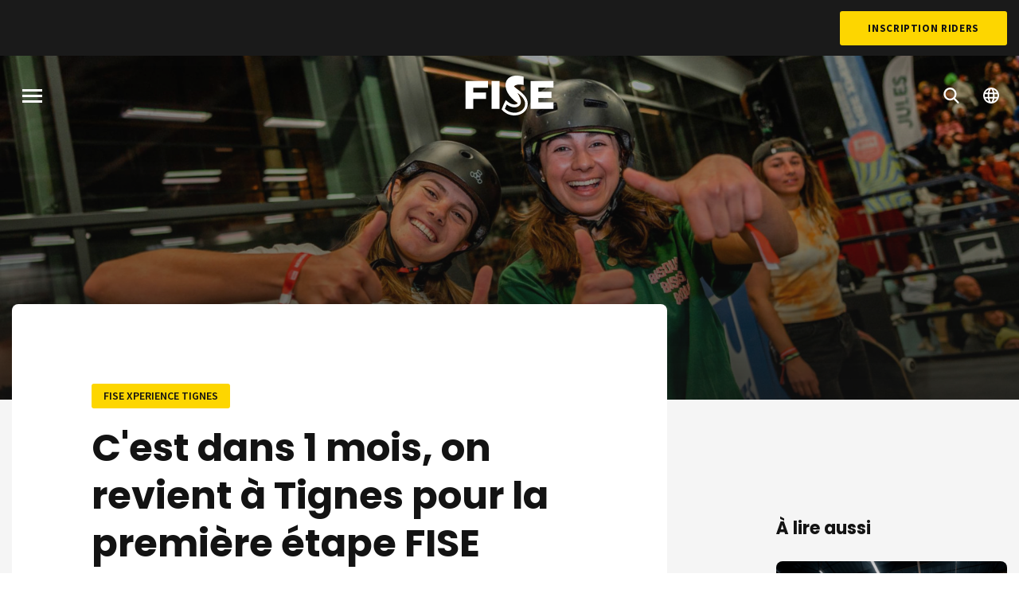

--- FILE ---
content_type: text/html; charset=UTF-8
request_url: https://www.fise.fr/fr/fise-xperience-series-2024/fise-xperience-tignes-2024/actualites/cest-dans-1-mois-revient-tignes
body_size: 6827
content:

<!DOCTYPE html>
<html lang="fr" dir="ltr" prefix="og: https://ogp.me/ns#">
  <head>
    <meta charset="utf-8" />
<meta name="description" content="La tournée FISE Xperience est de retour en 2024 ! Et on commence en beauté avec une première étape à Tignes 🏔️" />
<link rel="canonical" href="https://www.fise.fr/fr/fise-xperience-series-2024/fise-xperience-tignes-2024/actualites/cest-dans-1-mois-revient-tignes" />
<meta name="Generator" content="Drupal 10 (https://www.drupal.org)" />
<meta name="MobileOptimized" content="width" />
<meta name="HandheldFriendly" content="true" />
<meta name="viewport" content="width=device-width, initial-scale=1.0" />
<link rel="alternate" hreflang="fr" href="https://www.fise.fr/fr/fise-xperience-series-2024/fise-xperience-tignes-2024/actualites/cest-dans-1-mois-revient-tignes" />
<link rel="alternate" hreflang="en" href="https://www.fise.fr/en/node/25141" />
<link rel="icon" href="/themes/custom/fise/favicon.ico" type="image/vnd.microsoft.icon" />
<script src="/sites/default/files/google_tag/primary/google_tag.script.js?t9206r" defer></script>

    <title>C&#039;est dans 1 mois, on revient à Tignes pour la première étape FISE Xperience 🎿 | FISE</title>
    <link rel="stylesheet" media="all" href="/sites/default/files/css/css_3-44XFjdtRoF3Qe8zaue3k2kJx_H65zDR39sFK-5YQc.css?delta=0&amp;language=fr&amp;theme=fise&amp;include=eJxNilEKgCAQBS8keaY1XyJpC_u2ok5f1I8_AzPMrIa4qXVp9UZYKhFL0yQt0MUctlaPSYjRO0gp4Ng2ze9z0dH__6g4GT9OXfPe8AAqUyq0" />
<link rel="stylesheet" media="all" href="/sites/default/files/css/css_IOhyiLsA8TetoWPNuJOfFRkS8pBjLzNdGgr7HrzN5zA.css?delta=1&amp;language=fr&amp;theme=fise&amp;include=eJxNilEKgCAQBS8keaY1XyJpC_u2ok5f1I8_AzPMrIa4qXVp9UZYKhFL0yQt0MUctlaPSYjRO0gp4Ng2ze9z0dH__6g4GT9OXfPe8AAqUyq0" />
<link rel="stylesheet" media="all" href="https://fonts.googleapis.com/css?family=Poppins:400,600,700|Source+Sans+Pro:400,600,700|Roboto+Condensed:700&amp;display=swap" />
<link rel="stylesheet" media="all" href="/sites/default/files/css/css_3Wn2YVTl9a0h1Ln6smliJJI-ykMOho5QfMtduFoLAwc.css?delta=3&amp;language=fr&amp;theme=fise&amp;include=eJxNilEKgCAQBS8keaY1XyJpC_u2ok5f1I8_AzPMrIa4qXVp9UZYKhFL0yQt0MUctlaPSYjRO0gp4Ng2ze9z0dH__6g4GT9OXfPe8AAqUyq0" as="style" />
<link rel="stylesheet" media="print" href="/sites/default/files/css/css_IWPgVcWY2FW11hOtTy5KxsBRbe5D-WBHF615yNKpUuc.css?delta=4&amp;language=fr&amp;theme=fise&amp;include=eJxNilEKgCAQBS8keaY1XyJpC_u2ok5f1I8_AzPMrIa4qXVp9UZYKhFL0yQt0MUctlaPSYjRO0gp4Ng2ze9z0dH__6g4GT9OXfPe8AAqUyq0" />

    <script type="application/json" data-drupal-selector="drupal-settings-json">{"path":{"baseUrl":"\/","pathPrefix":"fr\/","currentPath":"node\/25141","currentPathIsAdmin":false,"isFront":false,"currentLanguage":"fr"},"pluralDelimiter":"\u0003","suppressDeprecationErrors":true,"user":{"uid":0,"permissionsHash":"c7b3021ce2b9276cd992d8a23e00f01b0a18e5f29875740a2002b0800a10cd6e"}}</script>
<script src="/sites/default/files/js/js_mKM3432-Zs4eBfhDtAizhwFzW3m0Fldzdg3KUr_V6Qs.js?scope=header&amp;delta=0&amp;language=fr&amp;theme=fise&amp;include=eJw9iuEKgCAMBl8o8ZFkuTkF8wO36PULi_7dHUcqqTTpnArmQe4yI6mE1cLftlwBa_68JpGYvTbblmScwxnXeFU7duofA9qF2G7_VCea"></script>
<script src="https://www.googletagservices.com/tag/js/gpt.js" async></script>
<script src="/sites/default/files/js/js_7D7om7V4DE0yutDCExJo2HVKbMa5BzNwzuLxjlw4vXg.js?scope=header&amp;delta=2&amp;language=fr&amp;theme=fise&amp;include=eJw9iuEKgCAMBl8o8ZFkuTkF8wO36PULi_7dHUcqqTTpnArmQe4yI6mE1cLftlwBa_68JpGYvTbblmScwxnXeFU7duofA9qF2G7_VCea"></script>


    <link rel="apple-touch-icon" sizes="180x180" href="/themes/custom/fise/apple-touch-icon.png">
    <link rel="icon" type="image/png" sizes="32x32" href="/themes/custom/fise/favicon-32x32.png">
    <link rel="icon" type="image/png" sizes="16x16" href="/themes/custom/fise/favicon-16x16.png">
    <link rel="manifest" href="/themes/custom/fise/site.webmanifest">
    <link rel="mask-icon" href="/themes/custom/fise/safari-pinned-tab.svg" color="#fdd600">
    <meta name="msapplication-TileColor" content="#fdd600">
    <meta name="theme-color" content="#ffffff">
  </head>
  <body class="path-node page-node-type-news">
        <a href="#main-content" class="visually-hidden focusable skip-link">
      Aller au contenu principal
    </a>

    <div class="loader js-loader">
      <div class="loader__background"></div>
      <div class="loader__container">
        <div class="loader__progress"></div>
        <div class="loader__progress loader__progress--dark"></div>
        <svg class="loader__logo">
          <use xlink:href="/themes/custom/fise/dist/img/spritemap.svg#sprite-logo-fise"></use>
        </svg>
      </div>
    </div>

    <noscript><iframe src="https://www.googletagmanager.com/ns.html?id=GTM-M23Z9MM" height="0" width="0" style="display:none;visibility:hidden"></iframe></noscript>
      <div class="dialog-off-canvas-main-canvas" data-off-canvas-main-canvas>
    <div class="site-wrapper">
    <section class="region top-header">
    

    <div class="top-header__nav">
      <nav role="navigation" aria-labelledby="block-topmenu-menu" id="block-topmenu" class="block block-menu navigation menu--top-menu">
            
  <h2 class="visually-hidden" id="block-topmenu-menu">Top Menu</h2>
  

        
              <ul region="top_header" class="menu">
                    <li class="menu-item">
        <a href="https://fisemontpellier.com/" class="hide" rel="nofollow" target="_blank">BILLETTERIE</a>
              </li>
        </ul>
  


  </nav>

      <a href="https://registration.fise.fr/fr/inscriptions/" class="button button--alt" target="_blank" rel="noopener noreferrer">Inscription Riders</a>
    </div>
  </section>



  
  <header id="header" class="header" role="banner">
    
    

          <div class="header__bg">
        <img class="js-header-image image-style-header-image" src="/sites/default/files/styles/header_image/public/resources/images/_var_www_fise_photos_www_fise_2023_zoom_fise-20230318010525-8345_0.jpg?itok=rrPIzZsZ" width="1600" height="820" alt="" loading="lazy" />


        <div class="header__gradient"></div>
      </div>
    
      <div class="sticky-container" data-sticky-container>
    <section class="region header__navigation sticky" data-sticky data-sticky-on="small" data-top-anchor="header:top" data-options="marginTop:0;" data-resize="header" data-events="resize">
      <button class="burger js-menu-toggle">
        <span class="burger__stripes"></span>
        <span class="visually-hidden">Menu</span>
      </button>

              <div id="block-fise-branding" class="block block-system block-system-branding-block">
  
    
        <a href="/fr" title="Accueil" rel="home" class="site-logo">
      <svg class="logo-fise">
        <use xlink:href="/themes/custom/fise/dist/img/spritemap.svg#sprite-logo-fise"></use>
      </svg>
    </a>
        <div class="site-name">
      <a href="/fr" title="Accueil" rel="home">FISE</a>
    </div>
    </div>

      
      <nav class="header__controls">
        <ul class="menu header__controls">
          <li class="menu-item">
            <a href="/fr/evenements">
              <svg class="icon icon-magnify">
                <use xlink:href="/themes/custom/fise/dist/img/spritemap.svg#sprite-magnify"></use>
              </svg>
            </a>
          </li>
                                <li class="menu-item header__controls__dropdown">
              <a href="#">
                <svg class="icon icon-globe">
                  <use xlink:href="/themes/custom/fise/dist/img/spritemap.svg#sprite-globe"></use>
                </svg>
              </a>
              <div class="language-switcher-language-url block block-language block-language-blocklanguage-interface" id="block-fise-language-selector" role="navigation">
  
    
      <ul region="navigation"><li hreflang="fr" data-drupal-link-system-path="node/25141"><a href="/fr/fise-xperience-series-2024/fise-xperience-tignes-2024/actualites/cest-dans-1-mois-revient-tignes" class="language-link" hreflang="fr" data-drupal-link-system-path="node/25141">French</a></li><li hreflang="en" data-drupal-link-system-path="node/25141"><a href="/en/node/25141" class="language-link" hreflang="en" data-drupal-link-system-path="node/25141">English</a></li></ul>
  </div>

            </li>
                  </ul>
      </nav>
    </section>
  </div>


    <div class="header__container">
        <section class="region region-header">
    <div data-drupal-messages-fallback class="hidden"></div>
<div id="block-fise-page-title" class="block block-core block-page-title-block">
  
    
      


  </div>

  </section>

    </div>
  </header>

  <main class="main" role="main">
    <a id="main-content" tabindex="-1"></a>
    <div class="main-content">
            <div class="layout-content">
          <div class="region region-content">
    <div id="block-fise-content" class="block block-system block-system-main-block">
  
    
      
<div class="node node--type-news node--promoted node--sticky node--view-mode-full single-news">
  <div class="node__content">
    <article class="single-news__main">
      <header class="single-news__header">
                  <div class="single-news__tag">
                          FISE Xperience Tignes 
                                  </div>
                <h1 class="single-news__title">C&#039;est dans 1 mois, on revient à Tignes pour la première étape FISE Xperience  🎿</h1>
        <div class="single-news__infos">
          <span class="date">
            <span class="date__value">12 fév 2024</span>
            <span class="date__value">14:02</span>
          </span>
          <div id="single-news__share">
            <!-- AddThis Button BEGIN -->
            <div class="addthis_toolbox social">
              <span class="addthis_label">Partager cette news</span>
              <div class="addthis_buttons">
                <a class="addthis_link addthis_button_facebook social__link">
                  <svg class="icon icon-facebook">
                    <use xlink:href="/themes/custom/fise/dist/img/spritemap.svg#sprite-facebook"></use>
                  </svg>
                </a>
                <a class="addthis_link addthis_button_twitter social__link">
                  <svg class="icon icon-twitter">
                    <use xlink:href="/themes/custom/fise/dist/img/spritemap.svg#sprite-twitter"></use>
                  </svg>
                </a>
                <a class="addthis_link addthis_button_instagram social__link">
                  <svg class="icon icon-instagram">
                    <use xlink:href="/themes/custom/fise/dist/img/spritemap.svg#sprite-instagram"></use>
                  </svg>
                </a>
              </div>
            </div>
            <!-- AddThis Button END -->
          </div>
        </div>
      </header>
      <main class="single-news__content">
        <div class="node__content single-news__text single-news__bloc">
          
          
            <div class="clearfix text-formatted field field--name-body field--type-text-with-summary field--label-hidden field__item"><p>La tournée FISE Xperience est de retour en 2024 ! Et on commence en beauté avec une première étape à Tignes 🏔️</p>

<p>Tignes est une station de ski située dans les Alpes françaises, en Savoie, dans la région Auvergne-Rhône-Alpes. Elle est renommée pour ses pistes de ski, ses installations de sports d'hiver et ses activités de plein air toute l'année.<br />
<br />
Dans 1 mois, rejoins-nous pour vivre une expérience unique et profiter d'un contest indoor de Skateboard du <strong>11 au 13 Mars</strong> 🛹<br />
<br />
Le matin viens skier sur les pistes de Tignes et rejoins-nous en fin d'après-midi pour te réchauffer en profitant de nos compétitions en Skateboard 🤩 L'accès au public est totalement gratuit !<br />
<br />
Pour les riders, les inscriptions sont ouvertes, alors ne perds pas de temps et inscris-toi directement en ligne : <a href="https://registration.fise.fr/fr/inscriptions/"><strong>JE M'INSCRIS</strong></a> 📝<br />
<br />
Check le programme dès maintenant 👉 <a href="https://www.fise.fr/fr/fise-xperience-series-2024/fise-xperience-tignes-2024/programme#eventmenu"><strong>PROGRAMME</strong></a><br />
<br />
Plus d'informations à venir ! 😉<br />
Suis toute l'actualité de nos événements sur nos réseaux sociaux FISE France : <strong><a href="https://www.instagram.com/fisexperience/">@fisexperience</a></strong> 🤳<br />
<br />
<strong>🗓️ Quand ?</strong> 12-13 mars 2024<br />
<strong>🔍 Quoi ?</strong> Skateboard Indoor<br />
<strong>📍 Où ?</strong> Tignespace ,&nbsp;18 D87A, 73320 Tignes<br />
&nbsp;</p>
</div>
      
        </div>
                          <div class="single-news__linked-events single-news__bloc">
            
  <div class="field field--name-ref-event field--type-entity-reference field--label-above">
    <div class="field__label">Evènement associé</div>
              <div class="field__item">
<a href="/fr/fise-xperience-series-2024/fise-xperience-tignes-2024"  class="node card-event node--type-event node--view-mode-event-list">
  <div class="card-event__image">
    
            <div class="field field--name-image field--type-image field--label-hidden field__item">  <img loading="lazy" src="/sites/default/files/styles/medium/public/resources/images/_var_www_fise_photos_www_fise_2023_zoom_fise-20230318010512-9116.jpg?itok=K6Ngy5g9" width="400" height="400" alt="FISE Xperience Tignes 2024" class="image-style-medium" />


</div>
      
    <div class="card-event__logo">
              
            <div class="field field--name-ref-content-tour field--type-entity-reference field--label-hidden field__item">


            <div class="field field--name-logo field--type-image field--label-hidden field__item">  <img loading="lazy" src="/sites/default/files/styles/thumbnail/public/resources/logos/xperience_0_0_0%20%281%29_0.png?itok=T211wzRT" width="130" height="130" alt="FISE Xperience Series 2024" class="image-style-thumbnail" />


</div>
      
</div>
      
          </div>
  </div>
  <div class="card-event__section">
    <div class="card-event__location">
                          <span class="nationality">
                    <svg class="flag flag-fra">
            <use xlink:href="/themes/custom/fise/dist/img/flags.svg#flag-fra"></use>
          </svg>
        </span>
            
            <div class="field field--name-ref-location field--type-entity-reference field--label-hidden field__item">Tignes<span class="separator">, </span>France</div>
      
    </div>
    <h3 class="card-event__title">FISE Xperience Tignes </h3>
    <div class="card-event__date event-date">
      <div class="event-date__value">
              
            <div class="field field--name-dates field--type-daterange field--label-hidden field__item"><span class="date-display-range">11-13 Mar 2024</span></div>
      
            </div>
    </div>
          <div class="card-event__metas">
        
<div class="field field--name-ref-disciplines field--type-entity-reference field--label-hidden field__items">
      <div class="field__item">Skateboard</div>
  </div>

      </div>
      </div>
</a>
</div>
          </div>

          </div>
              </main>
      <footer class="single-news__footer"></footer>
    </article>
    <aside class="single-news__sidebar">
            <div class="single-news__advertising"><div class="block block-choosit-fise block-fise-ads">
  
    
      <div class="ads">
  <div class="ads__container">
    <div id="div-gpt-ad-1550766015411-0" class="ads__content" style="max-height:250px; max-width:300px;">
      <script>
        googletag.cmd.push(function() { googletag.display('div-gpt-ad-1550766015411-0'); });
      </script>
    </div>
  </div>
</div>

  </div>
</div>
      <div class="single-news__related">
        <h2 class="h4-like">À lire aussi</h2>
        <div class="views-element-container"><div class="view view-news view-id-news view-display-id-block_tour_event_news js-view-dom-id-06b4a675920dbcf68563098c5b8258bcf21171c523220db7825ce49574981dda">
  
    
      
      <div class="view-content">
          <div class="views-row">



<a href="/fr/fise-xperience-series-2024/fise-xperience-tignes-2024/actualites/merci-tignes"  data-filter="all" class="node card node--type-news node--promoted node--sticky node--view-mode-list">
  
            <div class="field field--name-image field--type-image field--label-hidden field__item">  <img loading="lazy" src="/sites/default/files/styles/large/public/resources/images/13032024-_DSC0417-Avec%20accentuation-Bruit.jpg?itok=lI0813vu" width="700" height="480" alt="stellio vainqueur" class="image-style-large" />


</div>
      
  <div class="card-section card__metas">
    <div class="card__tag">
              
            <div class="field field--name-ref-event field--type-entity-reference field--label-hidden field__item">FISE Xperience Tignes </div>
      
                </div>
    <span class="card__type card__type--article"></span>
  </div>
  <h3 class="card-section card__title">
    Merci Tignes ❤️
  </h3>
  <div class="card__footer">
    <span class="date">
      <span class="date__value">14 Mar 2024</span>
      <span class="date__value">15:03</span>
    </span>
  </div>
</a>
</div>
    <div class="views-row">



<a href="/fr/fise-xperience-series-2024/fise-xperience-tignes-2024/actualites/deuxieme-jour-tignes"  data-filter="all" class="node card node--type-news node--promoted node--sticky node--view-mode-list">
  
            <div class="field field--name-image field--type-image field--label-hidden field__item">  <img loading="lazy" src="/sites/default/files/styles/large/public/resources/images/432362075_18256904056234990_3040236303294548679_n.jpeg?itok=F-18GmsN" width="700" height="480" alt="tignes 24 day 1" class="image-style-large" />


</div>
      
  <div class="card-section card__metas">
    <div class="card__tag">
              
            <div class="field field--name-ref-event field--type-entity-reference field--label-hidden field__item">FISE Xperience Tignes </div>
      
                </div>
    <span class="card__type card__type--article"></span>
  </div>
  <h3 class="card-section card__title">
    Deuxième jour à Tignes 🛹
  </h3>
  <div class="card__footer">
    <span class="date">
      <span class="date__value">13 Mar 2024</span>
      <span class="date__value">10:49</span>
    </span>
  </div>
</a>
</div>

    </div>
  
          </div>
</div>

      </div>
      <div class="single-news__linked-page">
        
      </div>
    </aside>
  </div>
</div>

  </div>

  </div>

      </div>
      
          </div>
  </main>

    <section class="region pre-footer">
    
    <div class="pre-footer__newsletter">
      <div class="pre-footer__newsletter__container">
        <div class="pre-footer__newsletter__content">
          <div class="newsletter-block">
            <h2 class="newsletter-block__title">Follow the Action</h2>
                          <a href="/fr/inscription-newsletter" class="button button--white button--outline">Abonnez-vous à la newsletter</a>
            
                          <div id="block-fisesocialnetworkicons-footer" class="block block-choosit-fise block-fise-social-network-icons">
  
    
      <div class="social">
  <ul class="menu simple">
    <li class="social__item social__item--facebook">
      <a href="https://www.facebook.com/fise.officiel/" class="social__link">
        <svg class="icon icon-facebook">
          <use xlink:href="/themes/custom/fise/dist/img/spritemap.svg#sprite-facebook"></use>
        </svg>
      </a>
    </li>
    <li class="social__item social__item--twitter">
      <a href="https://twitter.com/fiseworld" class="social__link">
        <svg class="icon icon-twitter">
          <use xlink:href="/themes/custom/fise/dist/img/spritemap.svg#sprite-twitter"></use>
        </svg>
      </a>
    </li>
    <li class="social__item social__item--instagram">
      <a href="https://www.instagram.com/fiseworld/" class="social__link">
        <svg class="icon icon-instagram">
          <use xlink:href="/themes/custom/fise/dist/img/spritemap.svg#sprite-instagram"></use>
        </svg>
      </a>
    </li>
    <li class="social__item social__item--youtube">
      <a href="https://www.dailymotion.com/fise" class="social__link">
        <svg class="icon icon-youtube">
          <use xlink:href="/themes/custom/fise/dist/img/spritemap.svg#sprite-youtube"></use>
        </svg>
      </a>
    </li>
    <li class="social__item social__item--tiktok">
      <a href="https://www.tiktok.com/@fiseofficial" class="social__link">
        <svg class="icon icon-tiktok">
          <use xlink:href="/themes/custom/fise/dist/img/spritemap.svg#sprite-tiktok"></use>
        </svg>
      </a>
    </li>
  </ul>
</div>

  </div>

                      </div>
        </div>
      </div>
    </div>
  </section>


          <footer class="region footer">
    <div class="footer__container">
      <div class="footer__main-nav">
                  <nav role="navigation" aria-labelledby="block-fise-main-menu-footer-menu" id="block-fise-main-menu-footer" class="block block-menu navigation menu--main">
            
  <h2 class="visually-hidden" id="block-fise-main-menu-footer-menu">Navigation principale</h2>
  

        
              <ul region="footer" class="menu">
                    <li class="menu-item menu-item--collapsed">
        <a href="/fr/evenements" data-drupal-link-system-path="events">Évènements</a>
              </li>
                <li class="menu-item">
        <a href="/fr/actualites" data-drupal-link-system-path="news">News</a>
              </li>
                <li class="menu-item">
        <a href="/fr/riders" data-drupal-link-system-path="riders">Riders</a>
              </li>
                <li class="menu-item">
        <a href="https://shop.fise.fr/" rel="nofollow" target="_blank">SHOP</a>
              </li>
        </ul>
  


  </nav>

              </div>
      <div class="footer__secondary-nav">
        <div class="footer__secondary-nav__container">
          <div class="footer__secondary-nav__content">
            <a href="http://hurricane-agency.com/" class="footer__secondary-nav__partner" target="_blank" rel="noopener noreferrer" >
              <img src="/themes/custom/fise/dist/img/logo-hurricane.png" alt="Logo Hurricane" />
            </a>
                          <nav role="navigation" aria-labelledby="block-fise-footer-menu-menu" id="block-fise-footer-menu" class="block block-menu navigation menu--footer">
            
  <h2 class="visually-hidden" id="block-fise-footer-menu-menu">Pied de page</h2>
  

        
              <ul region="footer" class="menu simple">
                    <li class="menu-item">
        <a href="/fr/qui-sommes-nous" data-drupal-link-system-path="node/12464">Qui sommes nous ? </a>
              </li>
                <li class="menu-item">
        <a href="https://www.fise.fr/fr/opportunites-sponsoring-et-marketing" rel="nofollow" target="_blank">Sponsoring</a>
              </li>
                <li class="menu-item">
        <a href="http://candidaturefisexperience.fr/fr/" rel="nofollow" target="_blank">Accueillir un evenement</a>
              </li>
                <li class="menu-item">
        <a href="https://newsroom.fise.fr" rel="nofollow" target="_blank">Presse</a>
              </li>
                <li class="menu-item">
        <a href="/form/contact">Contact</a>
              </li>
                <li class="menu-item">
        <a href="http://www.fiseup.com/" rel="nofollow" target="_blank">FISE UP</a>
              </li>
                <li class="menu-item">
        <a href="https://shop.fise.fr/fr/" rel="nofollow" target="_blank">FISE Shop</a>
              </li>
                <li class="menu-item">
        <a href="https://registration.fise.fr/fr/riders/compte/" rel="nofollow" target="_blank">Espace rider</a>
              </li>
                <li class="menu-item">
        <a href="https://hurricanegroup.flatchr.io/" rel="nofollow" target="_blank">Jobs</a>
              </li>
        </ul>
  


  </nav>

                      </div>
        </div>
      </div>
      <div class="footer__legal">
        <span class="copyright">
          Copyright 2026 FISE - Tous droits réservés
        </span>
                  <nav role="navigation" aria-labelledby="block-fise-legal-menu-menu" id="block-fise-legal-menu" class="block block-menu navigation menu--legals">
            
  <h2 class="visually-hidden" id="block-fise-legal-menu-menu">Legals</h2>
  

        
              <ul region="footer" class="menu">
                    <li class="menu-item">
        <a href="/fr/credits" data-drupal-link-system-path="node/12597">Crédits</a>
              </li>
                <li class="menu-item">
        <a href="/fr/mentions-legales-0" data-drupal-link-system-path="node/12473">Mentions légales</a>
              </li>
        </ul>
  


  </nav>

                  <a href="https://www.spiriit.com" rel="noopener" class="footer__credits" title="Made by spiriit - Agence Digitale, Stratégie & Développement Web à Montpellier et Lyon" target="_blank">
            Made by spiriit - Agence Digitale, Stratégie & Développement Web à Montpellier et Lyon
          </a>
      </div>
    </div>
  </footer>

  
    <section class="region fullscreen-menu js-fullscreen-menu">
    <div class="fullscreen-menu__container">
      <div class="fullscreen-menu__backdrop"></div>
      <div class="fullscreen-menu__pane fullscreen-menu__pane--left"></div>
      <div class="fullscreen-menu__pane fullscreen-menu__pane--right"></div>
      <div class="fullscreen-menu__content">
        <div class="fullscreen-menu__navigation">
          <button class="burger js-menu-toggle">
            <span class="burger__stripes"></span>
            <span class="visually-hidden">Menu</span>
          </button>
                      <nav role="navigation" aria-labelledby="block-fise-main-menu-menu" id="block-fise-main-menu" class="block block-menu navigation menu--main">
            
  <h2 class="visually-hidden" id="block-fise-main-menu-menu">Navigation principale</h2>
  

        
              <ul region="fullscreen_menu" class="menu">
                    <li class="menu-item menu-item--collapsed">
        <a href="/fr/evenements" data-drupal-link-system-path="events">Évènements</a>
              </li>
                <li class="menu-item">
        <a href="/fr/actualites" data-drupal-link-system-path="news">News</a>
              </li>
                <li class="menu-item">
        <a href="/fr/riders" data-drupal-link-system-path="riders">Riders</a>
              </li>
                <li class="menu-item">
        <a href="https://shop.fise.fr/" rel="nofollow" target="_blank">SHOP</a>
              </li>
        </ul>
  


  </nav>

                                <div id="block-fisesocialnetworkicons" class="block block-choosit-fise block-fise-social-network-icons">
  
    
      <div class="social">
  <ul class="menu simple">
    <li class="social__item social__item--facebook">
      <a href="https://www.facebook.com/fise.officiel/" class="social__link">
        <svg class="icon icon-facebook">
          <use xlink:href="/themes/custom/fise/dist/img/spritemap.svg#sprite-facebook"></use>
        </svg>
      </a>
    </li>
    <li class="social__item social__item--twitter">
      <a href="https://twitter.com/fiseworld" class="social__link">
        <svg class="icon icon-twitter">
          <use xlink:href="/themes/custom/fise/dist/img/spritemap.svg#sprite-twitter"></use>
        </svg>
      </a>
    </li>
    <li class="social__item social__item--instagram">
      <a href="https://www.instagram.com/fiseworld/" class="social__link">
        <svg class="icon icon-instagram">
          <use xlink:href="/themes/custom/fise/dist/img/spritemap.svg#sprite-instagram"></use>
        </svg>
      </a>
    </li>
    <li class="social__item social__item--youtube">
      <a href="https://www.dailymotion.com/fise" class="social__link">
        <svg class="icon icon-youtube">
          <use xlink:href="/themes/custom/fise/dist/img/spritemap.svg#sprite-youtube"></use>
        </svg>
      </a>
    </li>
    <li class="social__item social__item--tiktok">
      <a href="https://www.tiktok.com/@fiseofficial" class="social__link">
        <svg class="icon icon-tiktok">
          <use xlink:href="/themes/custom/fise/dist/img/spritemap.svg#sprite-tiktok"></use>
        </svg>
      </a>
    </li>
  </ul>
</div>

  </div>

                  </div>
        <div class="fullscreen-menu__events">
                      <div class="views-element-container block block-views block-views-blockcontent-tour-block-menu" id="block-views-block-content-tour-block-menu">
  <div class="block-views__container">
    
        
          <div region="fullscreen_menu"><div class="view view-content-tour view-id-content_tour view-display-id-block_menu js-view-dom-id-1c738b8d7e657c67b7c72601b9469e9b6ffb04f339d799ae8e27603083373242">
  
    
      
      <div class="view-content">
          <div class="views-row">
<article class="node node--type-tour node--view-mode-menu-embed">

  <div class="node__content">
    
            <div class="field field--name-logo field--type-image field--label-hidden field__item">  <a href="/fr/fise-district-2025" hreflang="fr"><img loading="lazy" src="/sites/default/files/styles/thumbnail/public/resources/logos/Plan%20de%20travail%201%40300x_5_4.png?itok=It5dUkMn" width="130" height="84" alt="FISE District 2025" class="image-style-thumbnail" />

</a>
</div>
      
  </div>

</article>
</div>
    <div class="views-row">
<article class="node node--type-tour node--view-mode-menu-embed">

  <div class="node__content">
    
            <div class="field field--name-logo field--type-image field--label-hidden field__item">  <a href="/fr/fise-xperience-series-2025" hreflang="fr"><img loading="lazy" src="/sites/default/files/styles/thumbnail/public/resources/logos/xperience_0_0_0.png?itok=Tw0E7FCT" width="130" height="130" alt="FISE Xperience Series 2025" class="image-style-thumbnail" />

</a>
</div>
      
  </div>

</article>
</div>

    </div>
  
      
          </div>
</div>

      </div>
</div>

                  </div>
      </div>
    </div>
  </section>


</div>
  </div>

    

    
  <script src="/sites/default/files/js/js_tka4TU-WEaMB5giWce1tw6wLdo6UlWEsWHMMFGGQ9K4.js?scope=footer&amp;delta=0&amp;language=fr&amp;theme=fise&amp;include=eJw9iuEKgCAMBl8o8ZFkuTkF8wO36PULi_7dHUcqqTTpnArmQe4yI6mE1cLftlwBa_68JpGYvTbblmScwxnXeFU7duofA9qF2G7_VCea"></script>
<script src="//s7.addthis.com/js/300/addthis_widget.js#pubid=ra-4d94b7085e4a675f"></script>
<script src="/sites/default/files/js/js_VNeSQELhHqYG7qnwwpP3G047ciAotRsklZDjTipXC24.js?scope=footer&amp;delta=2&amp;language=fr&amp;theme=fise&amp;include=eJw9iuEKgCAMBl8o8ZFkuTkF8wO36PULi_7dHUcqqTTpnArmQe4yI6mE1cLftlwBa_68JpGYvTbblmScwxnXeFU7duofA9qF2G7_VCea"></script>
<script src="/themes/custom/fise/dist/main.bundle.js?t9206r" rel="preload" as="script"></script>
</body>
</html>


--- FILE ---
content_type: text/html; charset=utf-8
request_url: https://www.google.com/recaptcha/api2/aframe
body_size: 207
content:
<!DOCTYPE HTML><html><head><meta http-equiv="content-type" content="text/html; charset=UTF-8"></head><body><script nonce="c9CZRyWXH6Sw-417w83b0A">/** Anti-fraud and anti-abuse applications only. See google.com/recaptcha */ try{var clients={'sodar':'https://pagead2.googlesyndication.com/pagead/sodar?'};window.addEventListener("message",function(a){try{if(a.source===window.parent){var b=JSON.parse(a.data);var c=clients[b['id']];if(c){var d=document.createElement('img');d.src=c+b['params']+'&rc='+(localStorage.getItem("rc::a")?sessionStorage.getItem("rc::b"):"");window.document.body.appendChild(d);sessionStorage.setItem("rc::e",parseInt(sessionStorage.getItem("rc::e")||0)+1);localStorage.setItem("rc::h",'1768747532129');}}}catch(b){}});window.parent.postMessage("_grecaptcha_ready", "*");}catch(b){}</script></body></html>

--- FILE ---
content_type: text/plain
request_url: https://www.google-analytics.com/j/collect?v=1&_v=j102&a=1544108975&t=pageview&_s=1&dl=https%3A%2F%2Fwww.fise.fr%2Ffr%2Ffise-xperience-series-2024%2Ffise-xperience-tignes-2024%2Factualites%2Fcest-dans-1-mois-revient-tignes&ul=en-us%40posix&dt=C%27est%20dans%201%20mois%2C%20on%20revient%20%C3%A0%20Tignes%20pour%20la%20premi%C3%A8re%20%C3%A9tape%20FISE%20Xperience%20%F0%9F%8E%BF%20%7C%20FISE&sr=1280x720&vp=1280x720&_u=YEBAAEABAAAAACAAI~&jid=1635327238&gjid=1789425071&cid=1036056445.1768747531&tid=UA-6257990-5&_gid=906503255.1768747531&_r=1&_slc=1&gtm=45He61e1n81M23Z9MMv811163079za200zd811163079&gcd=13l3l3l3l1l1&dma=0&tag_exp=103116026~103200004~104527907~104528501~104684208~104684211~105391253~115495939~115938465~115938468~117041588&z=1419840101
body_size: -449
content:
2,cG-89N1S3KEV4

--- FILE ---
content_type: text/javascript
request_url: https://www.fise.fr/sites/default/files/js/js_VNeSQELhHqYG7qnwwpP3G047ciAotRsklZDjTipXC24.js?scope=footer&delta=2&language=fr&theme=fise&include=eJw9iuEKgCAMBl8o8ZFkuTkF8wO36PULi_7dHUcqqTTpnArmQe4yI6mE1cLftlwBa_68JpGYvTbblmScwxnXeFU7duofA9qF2G7_VCea
body_size: 1969
content:
/* @license GPL-2.0-or-later https://www.drupal.org/licensing/faq */
(function(factory){"use strict";if(typeof define==="function"&&define.amd)define(["jquery"],factory);else factory(jQuery);})(function($){"use strict";var instances=[],matchers=[],defaultOptions={precision:100,elapse:false,defer:false};matchers.push(/^[0-9]*$/.source);matchers.push(/([0-9]{1,2}\/){2}[0-9]{4}( [0-9]{1,2}(:[0-9]{2}){2})?/.source);matchers.push(/[0-9]{4}([\/\-][0-9]{1,2}){2}( [0-9]{1,2}(:[0-9]{2}){2})?/.source);matchers=new RegExp(matchers.join("|"));function parseDateString(dateString){if(dateString instanceof Date)return dateString;if(String(dateString).match(matchers)){if(String(dateString).match(/^[0-9]*$/))dateString=Number(dateString);if(String(dateString).match(/\-/))dateString=String(dateString).replace(/\-/g,"/");return new Date(dateString);}else throw new Error("Couldn't cast `"+dateString+"` to a date object.");}var DIRECTIVE_KEY_MAP={Y:"years",m:"months",n:"daysToMonth",d:"daysToWeek",w:"weeks",W:"weeksToMonth",H:"hours",M:"minutes",S:"seconds",D:"totalDays",I:"totalHours",N:"totalMinutes",T:"totalSeconds"};function escapedRegExp(str){var sanitize=str.toString().replace(/([.?*+^$[\]\\(){}|-])/g,"\\$1");return new RegExp(sanitize);}function strftime(offsetObject){return function(format){var directives=format.match(/%(-|!)?[A-Z]{1}(:[^;]+;)?/gi);if(directives)for(var i=0,len=directives.length;i<len;++i){var directive=directives[i].match(/%(-|!)?([a-zA-Z]{1})(:[^;]+;)?/),regexp=escapedRegExp(directive[0]),modifier=directive[1]||"",plural=directive[3]||"",value=null;directive=directive[2];if(DIRECTIVE_KEY_MAP.hasOwnProperty(directive)){value=DIRECTIVE_KEY_MAP[directive];value=Number(offsetObject[value]);}if(value!==null){if(modifier==="!")value=pluralize(plural,value);if(modifier==="")if(value<10)value="0"+value.toString();format=format.replace(regexp,value.toString());}}format=format.replace(/%%/,"%");return format;};}function pluralize(format,count){var plural="s",singular="";if(format){format=format.replace(/(:|;|\s)/gi,"").split(/\,/);if(format.length===1)plural=format[0];else{singular=format[0];plural=format[1];}}if(Math.abs(count)>1)return plural;else return singular;}var Countdown=function(el,finalDate,options){this.el=el;this.$el=$(el);this.interval=null;this.offset={};this.options=$.extend({},defaultOptions);this.instanceNumber=instances.length;instances.push(this);this.$el.data("countdown-instance",this.instanceNumber);if(options)if(typeof options==="function"){this.$el.on("update.countdown",options);this.$el.on("stoped.countdown",options);this.$el.on("finish.countdown",options);}else this.options=$.extend({},defaultOptions,options);this.setFinalDate(finalDate);if(this.options.defer===false)this.start();};$.extend(Countdown.prototype,{start:function(){if(this.interval!==null)clearInterval(this.interval);var self=this;this.update();this.interval=setInterval(function(){self.update.call(self);},this.options.precision);},stop:function(){clearInterval(this.interval);this.interval=null;this.dispatchEvent("stoped");},toggle:function(){if(this.interval)this.stop();else this.start();},pause:function(){this.stop();},resume:function(){this.start();},remove:function(){this.stop.call(this);instances[this.instanceNumber]=null;delete this.$el.data().countdownInstance;},setFinalDate:function(value){this.finalDate=parseDateString(value);},update:function(){if(this.$el.closest("html").length===0){this.remove();return;}var hasEventsAttached=$._data(this.el,"events")!==undefined,now=new Date(),newTotalSecsLeft;newTotalSecsLeft=this.finalDate.getTime()-now.getTime();newTotalSecsLeft=Math.ceil(newTotalSecsLeft/1e3);newTotalSecsLeft=!this.options.elapse&&newTotalSecsLeft<0?0:Math.abs(newTotalSecsLeft);if(this.totalSecsLeft===newTotalSecsLeft||!hasEventsAttached)return;else this.totalSecsLeft=newTotalSecsLeft;this.elapsed=now>=this.finalDate;this.offset={seconds:this.totalSecsLeft%60,minutes:Math.floor(this.totalSecsLeft/60)%60,hours:Math.floor(this.totalSecsLeft/60/60)%24,days:Math.floor(this.totalSecsLeft/60/60/24)%7,daysToWeek:Math.floor(this.totalSecsLeft/60/60/24)%7,daysToMonth:Math.floor(this.totalSecsLeft/60/60/24%30.4368),weeks:Math.floor(this.totalSecsLeft/60/60/24/7),weeksToMonth:Math.floor(this.totalSecsLeft/60/60/24/7)%4,months:Math.floor(this.totalSecsLeft/60/60/24/30.4368),years:Math.abs(this.finalDate.getFullYear()-now.getFullYear()),totalDays:Math.floor(this.totalSecsLeft/60/60/24),totalHours:Math.floor(this.totalSecsLeft/60/60),totalMinutes:Math.floor(this.totalSecsLeft/60),totalSeconds:this.totalSecsLeft};if(!this.options.elapse&&this.totalSecsLeft===0){this.stop();this.dispatchEvent("finish");}else this.dispatchEvent("update");},dispatchEvent:function(eventName){var event=$.Event(eventName+".countdown");event.finalDate=this.finalDate;event.elapsed=this.elapsed;event.offset=$.extend({},this.offset);event.strftime=strftime(this.offset);this.$el.trigger(event);}});$.fn.countdown=function(){var argumentsArray=Array.prototype.slice.call(arguments,0);return this.each(function(){var instanceNumber=$(this).data("countdown-instance");if(instanceNumber!==undefined){var instance=instances[instanceNumber],method=argumentsArray[0];if(Countdown.prototype.hasOwnProperty(method))instance[method].apply(instance,argumentsArray.slice(1));else if(String(method).match(/^[$A-Z_][0-9A-Z_$]*$/i)===null){instance.setFinalDate.call(instance,method);instance.start();}else $.error("Method %s does not exist on jQuery.countdown".replace(/\%s/gi,method));}else new Countdown(this,argumentsArray[0],argumentsArray[1]);});};});;
(function($,Drupal){'use strict';Drupal.behaviors.countdown={attach:function(context,settings){if(typeof settings.fisetimernextevent!=='undefined')var eventDate=settings.fisetimernextevent.eventDate;$(document).ready(function(){if(typeof eventDate!=='undefined')$('#countdown').countdown(eventDate,function(event){$('#countdowndays').html(event.strftime('%D'));$('#countdownhours').html(event.strftime('%H'));$('#countdownminutes').html(event.strftime('%M'));$('#countdownsecondes').html(event.strftime('%S'));});});}};})(window.jQuery,window.Drupal);;
